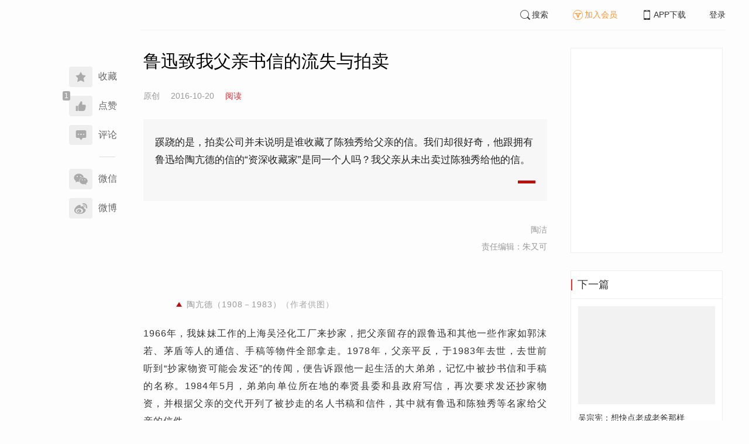

--- FILE ---
content_type: text/css
request_url: https://at.alicdn.com/t/font_1071502_wpvvcrq8wm.css
body_size: 240
content:
@font-face {
  font-family: "iconfont"; /* Project id 1071502 */
  src: url('//at.alicdn.com/t/font_1071502_wpvvcrq8wm.woff2?t=1637133856142') format('woff2'),
       url('//at.alicdn.com/t/font_1071502_wpvvcrq8wm.woff?t=1637133856142') format('woff'),
       url('//at.alicdn.com/t/font_1071502_wpvvcrq8wm.ttf?t=1637133856142') format('truetype');
}

.iconfont {
  font-family: "iconfont" !important;
  font-size: 16px;
  font-style: normal;
  -webkit-font-smoothing: antialiased;
  -moz-osx-font-smoothing: grayscale;
}

.iconaudio-play:before {
  content: "\e614";
}

.iconaudio-stop:before {
  content: "\e615";
}

.icontime:before {
  content: "\e60d";
}

.iconnfzm-vip:before {
  content: "\e617";
}

.iconzanting:before {
  content: "\e63c";
}

.iconshouji:before {
  content: "\e63b";
}

.iconanzhuo1:before {
  content: "\e600";
}

.iconApple:before {
  content: "\e635";
}

.iconplay:before {
  content: "\e63a";
}

.iconinvisible:before {
  content: "\e603";
}

.iconlock:before {
  content: "\e605";
}

.iconuser:before {
  content: "\e606";
}

.iconvisible:before {
  content: "\e60a";
}

.iconalpay:before {
  content: "\e608";
}

.iconweixin_pay:before {
  content: "\e609";
}

.iconvip:before {
  content: "\e616";
}

.icongouxuan:before {
  content: "\e624";
}

.icongouxuankuang:before {
  content: "\e625";
}

.iconlike:before {
  content: "\e627";
}

.iconliked:before {
  content: "\e628";
}

.iconcode:before {
  content: "\e629";
}

.iconin-member:before {
  content: "\e62a";
}

.iconnext:before {
  content: "\e62b";
}

.iconin5s:before {
  content: "\e62c";
}

.iconcomment:before {
  content: "\e62d";
}

.iconout5s:before {
  content: "\e62e";
}

.iconfavorite:before {
  content: "\e62f";
}

.iconsearch:before {
  content: "\e630";
}

.iconqq:before {
  content: "\e631";
}

.icondelete:before {
  content: "\e632";
}

.iconweixin:before {
  content: "\e633";
}

.iconpicture:before {
  content: "\e634";
}

.iconweibo:before {
  content: "\e636";
}

.iconexpand:before {
  content: "\e637";
}

.iconaudio:before {
  content: "\e638";
}

.icontotop:before {
  content: "\e639";
}

